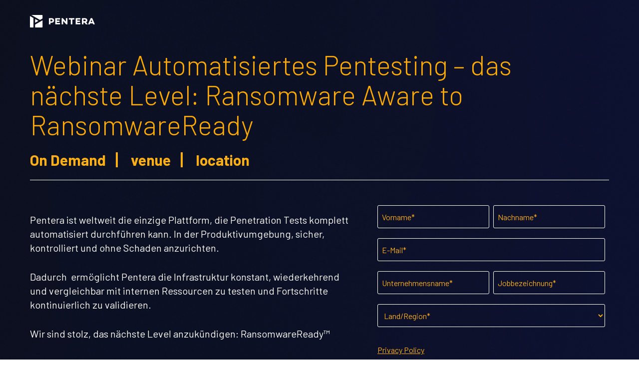

--- FILE ---
content_type: text/html; charset=UTF-8
request_url: https://go.pentera.io/webinar-automatisiertes-pentesting-das-n%C3%A4chste-level-ransomware-aware-to-ransomwareready-20221129
body_size: 4518
content:
<!doctype html><!--[if lt IE 7]> <html class="no-js lt-ie9 lt-ie8 lt-ie7" lang="en" > <![endif]--><!--[if IE 7]>    <html class="no-js lt-ie9 lt-ie8" lang="en" >        <![endif]--><!--[if IE 8]>    <html class="no-js lt-ie9" lang="en" >               <![endif]--><!--[if gt IE 8]><!--><html class="no-js" lang="en"><!--<![endif]--><head>
    <meta charset="utf-8">
    <meta http-equiv="X-UA-Compatible" content="IE=edge,chrome=1">
    <meta name="author" content="Pentera Security Inc.">
    <meta name="description" content="Webinar Automatisiertes Pentesting – das nächste Level: Ransomware Aware to RansomwareReady">
    <meta name="generator" content="HubSpot">
    <title>Webinar Automatisiertes Pentesting – das nächste Level: Ransomware Aware to RansomwareReady</title>
    <link rel="shortcut icon" href="https://go.pentera.io/hubfs/New%20Pentera%20Branding/Logos/Pentera%20Favicon-1.png">
    
<meta name="viewport" content="width=device-width, initial-scale=1">

    
    <meta property="og:description" content="Webinar Automatisiertes Pentesting – das nächste Level: Ransomware Aware to RansomwareReady">
    <meta property="og:title" content="Webinar Automatisiertes Pentesting – das nächste Level: Ransomware Aware to RansomwareReady">
    <meta name="twitter:description" content="Webinar Automatisiertes Pentesting – das nächste Level: Ransomware Aware to RansomwareReady">
    <meta name="twitter:title" content="Webinar Automatisiertes Pentesting – das nächste Level: Ransomware Aware to RansomwareReady">

    

    
    <style>
a.cta_button{-moz-box-sizing:content-box !important;-webkit-box-sizing:content-box !important;box-sizing:content-box !important;vertical-align:middle}.hs-breadcrumb-menu{list-style-type:none;margin:0px 0px 0px 0px;padding:0px 0px 0px 0px}.hs-breadcrumb-menu-item{float:left;padding:10px 0px 10px 10px}.hs-breadcrumb-menu-divider:before{content:'›';padding-left:10px}.hs-featured-image-link{border:0}.hs-featured-image{float:right;margin:0 0 20px 20px;max-width:50%}@media (max-width: 568px){.hs-featured-image{float:none;margin:0;width:100%;max-width:100%}}.hs-screen-reader-text{clip:rect(1px, 1px, 1px, 1px);height:1px;overflow:hidden;position:absolute !important;width:1px}
</style>

<link rel="stylesheet" href="https://go.pentera.io/hubfs/hub_generated/module_assets/1/68571568044/1750250754572/module_Form-Content_Section.min.css">
    

    
    <link rel="canonical" href="https://go.pentera.io/webinar-automatisiertes-pentesting-das-nächste-level-ransomware-aware-to-ransomwareready-20221129">

      <script>
        (function () {
        window._zi = {formId: 'EMlemR3qSomjatGeDxJY'};
          var zi = document.createElement('script');
          zi.type = 'text/javascript';
          zi.async = true;
          zi.src = 'https://ws-assets.zoominfo.com/formcomplete.js';
          var s = document.getElementsByTagName('script')[0];
          s.parentNode.insertBefore(zi, s);
        })();
      </script>
  <!-- Google Tag Manager -->
<script>(function(w,d,s,l,i){w[l]=w[l]||[];w[l].push({'gtm.start':
new Date().getTime(),event:'gtm.js'});var f=d.getElementsByTagName(s)[0],
j=d.createElement(s),dl=l!='dataLayer'?'&l='+l:'';j.async=true;j.src=
'https://www.googletagmanager.com/gtm.js?id='+i+dl;f.parentNode.insertBefore(j,f);
})(window,document,'script','dataLayer','GTM-TZB8Z84');</script>
<!-- End Google Tag Manager -->
<meta property="og:url" content="https://go.pentera.io/webinar-automatisiertes-pentesting-das-nächste-level-ransomware-aware-to-ransomwareready-20221129">
<meta name="twitter:card" content="summary">
<meta http-equiv="content-language" content="en">
<link rel="stylesheet" href="//7052064.fs1.hubspotusercontent-na1.net/hubfs/7052064/hub_generated/template_assets/DEFAULT_ASSET/1767723259071/template_layout.min.css">


<link rel="stylesheet" href="https://go.pentera.io/hubfs/hub_generated/template_assets/1/68461763709/1744297084951/template_Landing-style-2022.min.css">


    <link rel="stylesheet" href="https://cdnjs.cloudflare.com/ajax/libs/font-awesome/4.7.0/css/font-awesome.min.css">
<link href="https://cdnjs.cloudflare.com/ajax/libs/slick-carousel/1.9.0/slick.min.css" rel="stylesheet" type="text/css">

    <meta name="robots" content="noindex">

</head>
<body class="webinar-page bg-image   hs-content-id-85461391118 hs-landing-page hs-page " style="">
    <div class="header-container-wrapper">
    <div class="header-container container-fluid">

<div class="row-fluid-wrapper row-depth-1 row-number-1 ">
<div class="row-fluid ">
<div class="span12 widget-span widget-type-custom_widget " style="" data-widget-type="custom_widget" data-x="0" data-w="12">
<div id="hs_cos_wrapper_module_1647341937286119" class="hs_cos_wrapper hs_cos_wrapper_widget hs_cos_wrapper_type_module" style="" data-hs-cos-general-type="widget" data-hs-cos-type="module"><div class="header-section">
    <div class="container">
        <div class="logo-image-wrap">
            
            <div class="logo-image">
                <a href="" target="_blank">
                    
                    <img src="https://go.pentera.io/hubfs/Landing%20page%202022/Pentera_white_logo.png" alt="">
                    
                </a>
            </div>
            

            

             
        </div>
    </div>
</div></div>

</div><!--end widget-span -->
</div><!--end row-->
</div><!--end row-wrapper -->

    </div><!--end header -->
</div><!--end header wrapper -->

<div class="body-container-wrapper">
    <div class="body-container container-fluid">

<div class="row-fluid-wrapper row-depth-1 row-number-1 ">
<div class="row-fluid ">
<div class="span12 widget-span widget-type-widget_container " style="" data-widget-type="widget_container" data-x="0" data-w="12">
<span id="hs_cos_wrapper_module_164752306052827" class="hs_cos_wrapper hs_cos_wrapper_widget_container hs_cos_wrapper_type_widget_container" style="" data-hs-cos-general-type="widget_container" data-hs-cos-type="widget_container"><div id="hs_cos_wrapper_widget_1647343609254140" class="hs_cos_wrapper hs_cos_wrapper_widget hs_cos_wrapper_type_module" style="" data-hs-cos-general-type="widget" data-hs-cos-type="module"><div class="web-inner-section new-automate-banner">
    <div class="container">
        <div class="web-inner">
            <div class="left-part full-width">
                <div class="left-part-inner">
                    <h3>Webinar Automatisiertes Pentesting – das nächste Level: Ransomware Aware to RansomwareReady</h3>
                    <p></p>
                    <div class="date-time-wrap">
                        <div class="date-wrap ">On Demand </div>
                        
                        <div class="venue-wrap session-wrap">venue</div>
                        <div class="location-wrap session-wrap">location</div>
                    </div>
                </div>
            </div>
            
        </div>
    </div>
</div></div>
<div id="hs_cos_wrapper_widget_164734916642271" class="hs_cos_wrapper hs_cos_wrapper_widget hs_cos_wrapper_type_module" style="" data-hs-cos-general-type="widget" data-hs-cos-type="module"><div class="about-section ">
    <div class="container">
        <div class="content-form-wrap">
            <div class="content-wrap">
                <div class="content-inner">
                    <h4></h4>
                    <p dir="ltr"><span>Pentera ist weltweit die einzige Plattform, die Penetration Tests komplett automatisiert durchführen kann. In der Produktivumgebung, sicher, kontrolliert und ohne Schaden anzurichten.&nbsp;</span></p>
<p dir="ltr"><span>Dadurch&nbsp; ermöglicht Pentera die Infrastruktur konstant, wiederkehrend und vergleichbar mit internen Ressourcen zu testen und Fortschritte kontinuierlich zu validieren.&nbsp;</span></p>
<p dir="ltr"><span>Wir sind stolz, das nächste Level anzukündigen: RansomwareReady™</span></p>
<p dir="ltr">Die Spatzen pfeifen es bereits von den Dächern - die Anzahl der Ransomware Angriffe hat in Deutschland signifikant zugenommen.&nbsp;</p>
                </div>
                <div id="registration-form" class="form-wrap about-desktop-hide">  
                    <span id="hs_cos_wrapper_widget_164734916642271_" class="hs_cos_wrapper hs_cos_wrapper_widget hs_cos_wrapper_type_form" style="" data-hs-cos-general-type="widget" data-hs-cos-type="form"><h3 id="hs_cos_wrapper_form_640334799_title" class="hs_cos_wrapper form-title" data-hs-cos-general-type="widget_field" data-hs-cos-type="text"></h3>

<div id="hs_form_target_form_640334799"></div>









</span>
                </div>
                <div class="content-inner">
                    <h4>In this webinar: </h4>
                    <div>&nbsp;</div>
<ul>
<li dir="ltr">
<p dir="ltr" role="presentation"><span>Neun von zehn Unternehmen wurden laut einer aktuellen Studie in den Jahren 2020 und 2021 Opfer von Cyberkriminellen.&nbsp;</span></p>
</li>
<li dir="ltr">
<p dir="ltr" role="presentation"><span>„Die Wucht, mit der Ransomware-Angriffe unsere Wirtschaft erschüttern, ist besorgniserregend und trifft Unternehmen aller Branchen und Größen“, sagte Achim Berg (Präsident Bitkom).</span></p>
</li>
<li dir="ltr">
<p dir="ltr" role="presentation"><span>Die Angreifer habe es auf Kommunikationsdaten, Patente, Forschungsergebnisse abgesehen, auf Geld, manche Angriffe sind ausschließlich Sabotageakte.</span></p>
</li>
<li dir="ltr">
<p dir="ltr" role="presentation"><span>Neun Prozent der Unternehmen sehen ihre geschäftliche Existenz durch Cyberattacken bedroht</span></p>
</li>
<li dir="ltr">
<p dir="ltr" role="presentation"><span>24 Prozent der Firmen haben ihre Investitionen in IT-Sicherheit als Reaktion auf die verschärfte Bedrohungslage deutlich erhöht</span></p>
</li>
<li dir="ltr">
<p dir="ltr" role="presentation"><span>Zitate: Interview zur Bitkom Studie, 05.08.2021</span></p>
</li>
</ul>
                </div>
            </div>
            <div class="form-wrap about-mobile-hide">  
                 
                <div class="form_box">
                    <span id="hs_cos_wrapper_widget_164734916642271_" class="hs_cos_wrapper hs_cos_wrapper_widget hs_cos_wrapper_type_form" style="" data-hs-cos-general-type="widget" data-hs-cos-type="form"><h3 id="hs_cos_wrapper_form_116248509_title" class="hs_cos_wrapper form-title" data-hs-cos-general-type="widget_field" data-hs-cos-type="text"></h3>

<div id="hs_form_target_form_116248509"></div>









</span>
                    <div class="form_box_action">
                        <a href="#" title="SECURE MY TICKET">SECURE MY TICKET</a>
                    </div>
                </div>
                
                
                
            </div>
        </div>
    </div>
</div></div>
<div id="hs_cos_wrapper_widget_1647351868951141" class="hs_cos_wrapper hs_cos_wrapper_widget hs_cos_wrapper_type_module" style="" data-hs-cos-general-type="widget" data-hs-cos-type="module"><div class="web-person-wrap">
    <div class="container">
        
        <div class="web-person-slider">
            
            <div class="slider-item">
                <div class="person-detail">
                    <div class="person-name">
                        Thorsten Kolb
                    </div>
                    <div class="person-position">
                        DACH Cyber Security Engineer
                    </div>
                </div>
                <div class="image-wrap">
                    
                    <img src="https://go.pentera.io/hubfs/768_thorsten.png" alt="768_thorsten">
                    
                </div>                
            </div>
            
            <div class="slider-item">
                <div class="person-detail">
                    <div class="person-name">
                        Karl Peteler
                    </div>
                    <div class="person-position">
                        Regional Manager
                    </div>
                </div>
                <div class="image-wrap">
                    
                    <img src="https://go.pentera.io/hubfs/768_1-2.png" alt="768_1-2">
                    
                </div>                
            </div>
            
        </div>
    </div>
</div></div>
<div id="hs_cos_wrapper_widget_1647351262487117" class="hs_cos_wrapper hs_cos_wrapper_widget hs_cos_wrapper_type_module" style="" data-hs-cos-general-type="widget" data-hs-cos-type="module"><!-- custom widget definition not found (portalId: null, path: null, moduleId: null) --></div></span>
</div><!--end widget-span -->
</div><!--end row-->
</div><!--end row-wrapper -->

    </div><!--end body -->
</div><!--end body wrapper -->

<div class="footer-container-wrapper">
    <div class="footer-container container-fluid">

<div class="row-fluid-wrapper row-depth-1 row-number-1 ">
<div class="row-fluid ">
<div class="span12 widget-span widget-type-custom_widget " style="" data-widget-type="custom_widget" data-x="0" data-w="12">
<div id="hs_cos_wrapper_module_1647341941197121" class="hs_cos_wrapper hs_cos_wrapper_widget hs_cos_wrapper_type_module" style="" data-hs-cos-general-type="widget" data-hs-cos-type="module"><div class="container">
    <div class="footer-section">
         
        <div class="btn-wrap">
            <a href="#registration-form" class="btn">BACK TO REGISTRATION FORM</a>
        </div>
        
        <div class="f-left-part">
            <div class="logo-wrap">
                <a href="" target="_blank">
                    
                    <img src="https://go.pentera.io/hubfs/Landing%20page%202022/Pentera_white_logo.png" alt="Pentera_white_logo">
                    
                </a>
            </div>
            <div class="social-icon">
                <ul>
                    
                    <li>
                        <a href="https://www.facebook.com/Penterasec" target="_blank">
                            
                            <img src="https://go.pentera.io/hubfs/Landing%20page%202022/facebook-icon.png" alt="facebook-icon">
                            
                        </a>
                    </li>
                    
                    <li>
                        <a href="https://www.linkedin.com/company/penterasecurity/" target="_blank">
                            
                            <img src="https://go.pentera.io/hubfs/Landing%20page%202022/linkden-icon.png" alt="linkden-icon">
                            
                        </a>
                    </li>
                    
                    <li>
                        <a href="https://twitter.com/penterasec" target="_blank">
                            
                            <img src="https://go.pentera.io/hubfs/Landing%20page%202022/twitter-icon.png" alt="twitter-icon">
                            
                        </a>
                    </li>
                    
                </ul>
            </div>
        </div>
        <div class="f-right-part">
            <div class="all-right-wrap">
                All Rights Reserved Pentera 2026
            </div>
            <div class="policy-wrap">
                <p><a href="#" rel="noopener" target="_blank">Privacy Policy</a> | <a href="#" rel="noopener" target="_blank">Terms &amp; Conditions</a></p>
            </div>
        </div>
    </div>
</div></div>

</div><!--end widget-span -->
</div><!--end row-->
</div><!--end row-wrapper -->

    </div><!--end footer -->
</div><!--end footer wrapper -->

    <script src="/hs/hsstatic/jquery-libs/static-1.1/jquery/jquery-1.7.1.js"></script>
<script>hsjQuery = window['jQuery'];</script>
<!-- HubSpot performance collection script -->
<script defer src="/hs/hsstatic/content-cwv-embed/static-1.1293/embed.js"></script>
<script src="https://go.pentera.io/hubfs/hub_generated/template_assets/1/68575870286/1744297092370/template_Custome.min.js"></script>
<script>
var hsVars = hsVars || {}; hsVars['language'] = 'en';
</script>

<script src="/hs/hsstatic/cos-i18n/static-1.53/bundles/project.js"></script>
<script src="https://go.pentera.io/hubfs/hub_generated/module_assets/1/68571568044/1750250754572/module_Form-Content_Section.min.js"></script>

    <!--[if lte IE 8]>
    <script charset="utf-8" src="https://js.hsforms.net/forms/v2-legacy.js"></script>
    <![endif]-->

<script data-hs-allowed="true" src="/_hcms/forms/v2.js"></script>

    <script data-hs-allowed="true">
        var options = {
            portalId: '4700023',
            formId: '667d440d-68c4-4178-97d6-d8712bba5178',
            formInstanceId: '4567',
            
            pageId: '85461391118',
            
            region: 'na1',
            
            
            
            
            pageName: "Webinar Automatisiertes Pentesting \u2013 das n\u00E4chste Level: Ransomware Aware to RansomwareReady",
            
            
            
            
            
            
            css: '',
            target: '#hs_form_target_form_640334799',
            
            
            
            
            
            
            
            contentType: "landing-page",
            
            
            
            formsBaseUrl: '/_hcms/forms/',
            
            
            
            formData: {
                cssClass: 'hs-form stacked hs-custom-form'
            }
        };

        options.getExtraMetaDataBeforeSubmit = function() {
            var metadata = {};
            

            if (hbspt.targetedContentMetadata) {
                var count = hbspt.targetedContentMetadata.length;
                var targetedContentData = [];
                for (var i = 0; i < count; i++) {
                    var tc = hbspt.targetedContentMetadata[i];
                     if ( tc.length !== 3) {
                        continue;
                     }
                     targetedContentData.push({
                        definitionId: tc[0],
                        criterionId: tc[1],
                        smartTypeId: tc[2]
                     });
                }
                metadata["targetedContentMetadata"] = JSON.stringify(targetedContentData);
            }

            return metadata;
        };

        hbspt.forms.create(options);
    </script>


    <script data-hs-allowed="true">
        var options = {
            portalId: '4700023',
            formId: '667d440d-68c4-4178-97d6-d8712bba5178',
            formInstanceId: '1362',
            
            pageId: '85461391118',
            
            region: 'na1',
            
            
            
            
            pageName: "Webinar Automatisiertes Pentesting \u2013 das n\u00E4chste Level: Ransomware Aware to RansomwareReady",
            
            
            
            
            
            
            css: '',
            target: '#hs_form_target_form_116248509',
            
            
            
            
            
            
            
            contentType: "landing-page",
            
            
            
            formsBaseUrl: '/_hcms/forms/',
            
            
            
            formData: {
                cssClass: 'hs-form stacked hs-custom-form'
            }
        };

        options.getExtraMetaDataBeforeSubmit = function() {
            var metadata = {};
            

            if (hbspt.targetedContentMetadata) {
                var count = hbspt.targetedContentMetadata.length;
                var targetedContentData = [];
                for (var i = 0; i < count; i++) {
                    var tc = hbspt.targetedContentMetadata[i];
                     if ( tc.length !== 3) {
                        continue;
                     }
                     targetedContentData.push({
                        definitionId: tc[0],
                        criterionId: tc[1],
                        smartTypeId: tc[2]
                     });
                }
                metadata["targetedContentMetadata"] = JSON.stringify(targetedContentData);
            }

            return metadata;
        };

        hbspt.forms.create(options);
    </script>


<!-- Start of HubSpot Analytics Code -->
<script type="text/javascript">
var _hsq = _hsq || [];
_hsq.push(["setContentType", "landing-page"]);
_hsq.push(["setCanonicalUrl", "https:\/\/go.pentera.io\/webinar-automatisiertes-pentesting-das-n\u00E4chste-level-ransomware-aware-to-ransomwareready-20221129"]);
_hsq.push(["setPageId", "85461391118"]);
_hsq.push(["setContentMetadata", {
    "contentPageId": 85461391118,
    "legacyPageId": "85461391118",
    "contentFolderId": null,
    "contentGroupId": null,
    "abTestId": null,
    "languageVariantId": 85461391118,
    "languageCode": "en",
    
    
}]);
</script>

<script type="text/javascript" id="hs-script-loader" async defer src="/hs/scriptloader/4700023.js"></script>
<!-- End of HubSpot Analytics Code -->


<script type="text/javascript">
var hsVars = {
    render_id: "51e8c604-b83f-465d-a309-13e7fd7af090",
    ticks: 1767775197118,
    page_id: 85461391118,
    
    content_group_id: 0,
    portal_id: 4700023,
    app_hs_base_url: "https://app.hubspot.com",
    cp_hs_base_url: "https://cp.hubspot.com",
    language: "en",
    analytics_page_type: "landing-page",
    scp_content_type: "",
    
    analytics_page_id: "85461391118",
    category_id: 1,
    folder_id: 0,
    is_hubspot_user: false
}
</script>


<script defer src="/hs/hsstatic/HubspotToolsMenu/static-1.432/js/index.js"></script>

<script defer src="https://use.fontawesome.com/releases/v5.3.1/js/all.js" integrity="sha384-kW+oWsYx3YpxvjtZjFXqazFpA7UP/MbiY4jvs+RWZo2+N94PFZ36T6TFkc9O3qoB" crossorigin="anonymous"></script>


    <script src="https://cdnjs.cloudflare.com/ajax/libs/slick-carousel/1.9.0/slick.min.js"></script>
    <!-- Generated by the HubSpot Template Builder - template version 1.03 -->

</body></html>

--- FILE ---
content_type: text/css
request_url: https://go.pentera.io/hubfs/hub_generated/module_assets/1/68571568044/1750250754572/module_Form-Content_Section.min.css
body_size: -119
content:
.about-section .content-form-wrap .form-wrap .form_box{position:relative}.about-section .content-form-wrap .form-wrap .form_box .form_box_action{bottom:-40px;display:none;position:absolute;right:0}.about-section .content-form-wrap .form-wrap .form_box .form_box_action a{background-color:#99c;border:1px solid #99c;border-radius:25px;color:#000;cursor:pointer;font-family:Barlow,sans-serif;font-size:28px;font-weight:700;letter-spacing:2px;margin:8px 0 0;padding:10px 20px 8px;text-decoration:none;transition:all .4s ease-in-out}.about-section .content-form-wrap .form-wrap .form_box .form_box_action a:hover{background:none;border:1px solid #99c;color:#99c;transition:all .4s ease-in-out}.form-wrap .hs-form .hs-form-field .custom-error-msg{color:red;margin:16px 0}.checkbox_right .form-wrap .input ul.inputs-list.multi-container li.hs-form-checkbox label span{padding-left:0;padding-right:30px}.checkbox_right .form-wrap .input ul.inputs-list.multi-container li.hs-form-checkbox label span:after{right:0}.checkbox_right .form-wrap .input ul.inputs-list.multi-container li.hs-form-checkbox label input:checked~span:before{left:auto;right:7px}.checkbox_right .form-wrap .input ul.inputs-list.multi-container{padding-right:0}.about-section.text_leftside .content-form-wrap .form-wrap .form_box,.body-webinar-right .text_leftside .hs-form-field .hs-input{text-align:left}.text_leftside .form-wrap .hs-form .hs_submit.hs-submit{float:left}@media (max-width:480px){.about-section .content-form-wrap .form-wrap .form_box .form_box_action a{letter-spacing:0}}

--- FILE ---
content_type: text/css
request_url: https://go.pentera.io/hubfs/hub_generated/template_assets/1/68461763709/1744297084951/template_Landing-style-2022.min.css
body_size: 8545
content:
@import url("https://fonts.googleapis.com/css2?family=Barlow:wght@300;700&display=swap");@import url("https://fonts.googleapis.com/css2?family=Barlow:ital,wght@0,100;0,200;0,300;0,400;0,500;0,600;0,700;0,800;0,900;1,100;1,200;1,300;1,400;1,500;1,600;1,700;1,800;1,900&display=swap");@import url("https://fonts.googleapis.com/css2?family=Montserrat:wght@100&family=Roboto+Condensed:ital,wght@0,700;1,700&display=swap");body{font-family:Barlow,sans-serif;margin:0 auto}body.bg-image{background:url(https://4700023.fs1.hubspotusercontent-na1.net/hubfs/4700023/Landing%20page%202022/Pentera_BG_rgb.jpg);background-position:50%;background-repeat:no-repeat;background-size:cover}*,:after,:before{-webkit-box-sizing:border-box;-moz-box-sizing:border-box;box-sizing:border-box}h2,h3{color:#fa0}h2,h3,h4{font-family:Barlow,sans-serif;font-weight:300;margin:0 auto}a.btn{background:#fa0;border:1px solid #fa0;border-radius:25px;color:#000;display:inline-block;font-size:18px;font-weight:700;height:37px;line-height:39px;padding:0 23px;text-align:center;text-decoration:none;text-transform:uppercase;vertical-align:top}a.btn,a.btn:hover{transition:all .4s ease-in-out}a.btn:hover{background:none;border:1px solid #fa0;color:#fa0}.container{margin:0 auto;max-width:1440px;padding:0 60px;width:100%}.about-desktop-hide,.btn-wrap,.desktop-hide{display:none}.slick-slider .slick-arrow{background:none;border:none;color:#fff;cursor:pointer;font-size:0;height:50px;left:0;position:absolute;top:35%;width:50px;z-index:9}.slick-slider .slick-arrow:hover{transform:translateY(-5px);-ms-transform:translateY(-5px);-webkit-transform:translateY(-5px)}.slick-slider .slick-arrow.slick-prev:after{content:"\f104";font-family:FontAwesome;font-size:60px;line-height:30px}.slick-slider .slick-arrow.slick-next:after{content:"\f105";font-family:FontAwesome;font-size:60px;line-height:30px}.slick-slider .slick-arrow.slick-next{left:auto;right:0}.slick-slider .slick-dots{bottom:20px;left:0;position:absolute;right:0;text-align:center}.slick-slider .slick-dots li{display:inline-block;margin:0 5px}.slick-slider .slick-dots li button{background-color:#fff;border:none;border-radius:100%;cursor:pointer;height:6px;opacity:.5;padding:0;text-indent:-9999px;width:6px}.slick-slider .slick-dots li.slick-active button{opacity:1}.header-section{padding:20px 0 10px}.header-section .logo-image-wrap{align-items:center;display:flex}.header-section .logo-image-wrap .logo-image{float:left;padding-left:55px;position:relative}.header-section .logo-image-wrap .logo-image a{display:inline-block;float:left;vertical-align:top;width:100%}.header-section .logo-image-wrap .logo-image a img{float:left;height:42px;object-fit:contain;width:200px}.header-section .logo-image-wrap .logo-image:first-child{padding:0}.header-section .logo-image-wrap .logo-image:first-child:before{display:none}.header-section .logo-image-wrap .logo-image:before{background-color:#fff;content:"";height:52px;left:27px;position:absolute;right:auto;top:0;width:2px}.webinar-page.bg-image .header-section .logo-image-wrap .logo-image:nth-child(3):before{top:0}.header-section .logo-image-wrap .logo-image:nth-child(3):before{top:49px}.header-section .logo-image-wrap a.logo-text{color:#fff;font-size:31px;font-weight:500;letter-spacing:1.5px;line-height:40px;text-decoration:none;text-transform:uppercase}.header-section .logo-image-wrap .logo-image.text{color:#fff;font-size:31px;font-weight:500;letter-spacing:1.5px;line-height:38px}body.hs-content-id-166927246870 .header-container-wrapper{display:none}.banner-section{display:inline-block;vertical-align:top;width:100%}.banner-section .banner-content-wrap{border-bottom:1px solid #fff;padding:40px 0}.banner-section .banner-content-wrap .banner-content h3{font-size:72px;line-height:87px}.banner-section .banner-content-wrap .banner-content p{color:#fff;font-size:39px;line-height:47px;margin:0 auto}.banner-section .banner-content-wrap .banner-content .date-adress-wrap{align-items:center;display:flex}.banner-section .banner-content-wrap .banner-content .date-adress-wrap .date{color:#fff;font-size:24px;font-weight:700;line-height:29px;padding-right:20px;position:relative}.banner-section .banner-content-wrap .banner-content .date-adress-wrap .address{color:#fff;font-size:24px;font-weight:700;line-height:29px}.banner-section .banner-content-wrap .banner-content .date-adress-wrap .date:after{content:"|";left:auto;position:absolute;right:7px;top:0}.banner-section .banner-content-wrap a.btn{margin:20px auto}.speaking-section{display:inline-block;padding-top:40px;vertical-align:top;width:100%}.speaking-section .section-heading{padding-bottom:20px}.speaking-section .section-heading h2{color:#fff;display:inline-block;font-size:96px;line-height:97px;max-width:960px;vertical-align:top;width:100%}.event-detail-wrap{align-items:flex-end;border-bottom:1px solid #fff;display:flex;flex-wrap:nowrap;padding:20px 0;width:100%}.event-image-wrap{width:523px}.event-detail-wrap .event-detail{width:calc(100% - 523px)}.event-detail-wrap .event-detail h3{font-size:52px;line-height:63px;margin-bottom:10px}.event-detail-wrap .event-detail .event-inner{color:#fff;display:flex;font-size:22px;font-weight:700;line-height:26px}.event-detail-wrap .event-detail .event-inner .address,.event-detail-wrap .event-detail .event-inner .date{padding-right:20px;position:relative}.event-detail-wrap .event-detail .event-inner .address:after,.event-detail-wrap .event-detail .event-inner .date:after{color:#fa0;content:"|";left:auto;position:absolute;right:7px;top:0}.event-detail-wrap .event-detail a.btn{margin-top:20px}.event-detail-wrap .event-detail p{color:#fff;font-size:20px;line-height:30px}.event-image-wrap .image-wrap{display:inline-block;float:right;margin-bottom:-22px;margin-right:-30px;max-width:250px;position:relative;text-align:right}.event-image-wrap .image-wrap:first-child{margin-right:0;z-index:1}.event-image-wrap .image-wrap .post-wrap{bottom:15px;max-width:180px;position:absolute;right:50px;top:auto}.event-image-wrap .image-wrap img{margin-left:-20px;max-height:287px;max-width:300px;min-height:287px;object-fit:cover;text-align:right;width:100%}.event-image-wrap .image-wrap .post-wrap .auther-name{color:#fff;font-size:16px;font-weight:700}.event-image-wrap .image-wrap .post-wrap .auther-post{color:#fff;font-size:16px;font-weight:300}.our-customer{border-bottom:1px solid #fff;border-top:1px solid #fff;display:inline-block;padding:40px 0;vertical-align:top;width:100%}.our-customer .section-heading h3{color:#fff;font-family:Barlow,sans-serif;font-size:30px;font-weight:900;letter-spacing:3px;line-height:36px}.our-customer .logo-wrap{align-items:center;display:flex;justify-content:space-around;padding-top:70px}.our-customer .logo-wrap .logo{margin:0 auto;padding:0 40px;text-align:center}.our-customer .logo-wrap .logo img{margin:0 auto}.our-customer .logo-wrap .slick-track{align-items:center;display:flex}.footer-section .f-left-part .logo-wrap{display:inline-block;padding-right:21px;position:relative;width:auto}.footer-section .f-left-part .social-icon{display:inline-block}.footer-section .f-left-part .social-icon ul{align-items:center;display:flex;list-style-type:none;margin:0 auto;padding:0}.footer-section .f-left-part .social-icon ul li{padding:0 30px}.footer-section .f-left-part .logo-wrap:after{background-color:#fff;content:"";height:42px;left:auto;position:absolute;right:0;top:1px;width:2px}.footer-section{display:inline-block;padding:60px 0 50px;vertical-align:top;width:100%}.footer-section .f-left-part,.footer-section .f-right-part{align-items:center;display:flex;float:left;width:50%}.footer-section .f-right-part{color:#fff;flex-flow:nowrap;justify-content:flex-end;text-align:right}.footer-section .f-right-part .all-right-wrap{font-family:Barlow,sans-serif;font-size:18px;font-weight:500;line-height:21px;padding-right:52px;position:relative}.footer-section .f-right-part .all-right-wrap:after{color:#fff;content:"|";font-size:34px;left:auto;position:absolute;right:20px;top:-2px}.footer-section .f-right-part .policy-wrap{font-family:Barlow,sans-serif;font-size:18px;font-weight:500;line-height:21px}.footer-section .f-right-part .policy-wrap a{color:#fff;font-size:18px;line-height:21px;text-decoration:none;transition:all .4s ease-in-out}.footer-section .f-right-part .policy-wrap a:hover{color:#fa0;transition:all .4s ease-in-out}.web-inner-section{display:inline-block;vertical-align:top;width:100%}.web-inner-section .web-inner{align-items:flex-end;border-bottom:1px solid #fff;display:flex;justify-content:space-between}.web-inner-section .web-inner .left-part .left-part-inner{max-width:640px}.web-inner-section .web-inner .left-part .left-part-inner h3{font-family:Barlow,sans-serif;font-size:82px;font-weight:300;line-height:90px;margin-bottom:20px}.web-inner-section .web-inner .left-part .left-part-inner p{color:#fff;font-family:Barlow,sans-serif;font-size:34px;font-weight:400;line-height:40px;margin:0 auto}.web-inner-section .web-inner .left-part .left-part-inner .date-time-wrap{align-items:center;color:#fcaf17;display:flex;font-family:Barlow,sans-serif;font-size:30px;font-weight:700;line-height:40px;margin:20px auto}.web-inner-section .web-inner .left-part .left-part-inner .date-time-wrap .session-wrap{font-family:Barlow,sans-serif;padding-left:50px;position:relative}.web-inner-section .web-inner .left-part .left-part-inner .date-time-wrap .session-wrap:after{background-color:#fcaf17;content:"";height:30px;left:20px;position:absolute;top:5px;width:4px}.web-inner-section .web-inner .right-part{margin-top:-78px}.web-inner-section .web-inner .right-part .right-part-inner,.web-inner-section .web-inner .right-part .right-part-inner .image-wrap{position:relative}.web-inner-section .web-inner .right-part .right-part-inner .image-wrap img{display:flex;max-width:600px}.web-inner-section .web-inner .right-part .right-part-inner .person-detail{bottom:20px;position:absolute;right:50px;text-align:right;top:auto}.web-inner-section .web-inner .right-part .right-part-inner .person-detail .person-name{color:#fff;font-family:Barlow,sans-serif;font-size:18px;font-weight:700}.web-inner-section .web-inner .right-part .right-part-inner .person-detail .person-position{color:#fff;font-family:Barlow,sans-serif;font-size:18px;font-weight:300}.web-inner-section .web-inner .left-part.full-width{width:100%}.web-inner-section .web-inner .left-part.full-width .left-part-inner{margin-top:25px;max-width:100%;width:100%}.about-section{display:inline-block;vertical-align:top;width:100%}.about-section .content-form-wrap{align-items:flex-start;border-bottom:1px solid #fff;display:flex;flex-flow:row wrap;padding:50px 0}.about-section .content-form-wrap .form-wrap{position:relative;width:40%}.about-section .content-form-wrap .content-wrap{padding-right:130px;width:60%}.about-section .content-form-wrap .content-wrap .content-inner h4{color:#fff;font-size:22px;font-weight:700;line-height:31px}.about-section .content-form-wrap .content-wrap .content-inner p{color:#fff;font-family:Barlow,sans-serif;font-size:20px;line-height:28px;margin:15px auto 30px}.about-section .content-form-wrap .content-wrap .content-inner ul{padding:0}.about-section .content-form-wrap .content-wrap .content-inner ul li{color:#fff;font-family:Barlow,sans-serif;font-size:20px;line-height:30px;list-style-type:none;margin-bottom:20px;padding-left:20px;position:relative}.about-section .content-form-wrap .content-wrap .content-inner ul li:before{background:#fcaf17;border-radius:100%;content:"";height:7px;left:0;position:absolute;top:12px;width:7px}.about-section .content-inner{font-family:Barlow,sans-serif;font-size:20px;font-weight:400;line-height:26px}.web-person-wrap{display:inline-block;vertical-align:top;width:100%}.web-person-wrap .web-person-slider{border-bottom:1px solid #fff;margin:0 auto;padding-top:50px}.web-person-wrap .web-person-slider .slider-item{align-items:flex-end;display:flex!important;padding:0 20px}.web-person-wrap .web-person-slider .slider-item .image-wrap{width:60%}.web-person-wrap .web-person-slider .slider-item .image-wrap img{max-width:100%;width:100%}.web-person-wrap .web-person-slider .slider-item .person-detail{color:#fff;padding-bottom:30px;width:40%}.web-person-wrap .web-person-slider .slider-item .person-detail .person-name{color:#fff;font-size:18px;font-weight:700}.web-person-wrap .web-person-slider .slider-item .person-detail .person-position{color:#fff;font-size:18px;font-weight:300}.form-wrap .hs-input::placeholder{color:#fcaf17;opacity:1;text-transform:capitalize}.form-wrap .hs-input:-ms-input-placeholder{color:#fcaf17;text-transform:capitalize}.form-wrap .hs-input::-ms-input-placeholder{color:#fcaf17;text-transform:capitalize}.form-wrap .hs-form .form-columns-1,.form-wrap .hs-form .form-columns-2{max-width:100%;width:100%}.form-wrap .hs-form .hs-form-field{margin-bottom:20px}.form-wrap .hs-form .hs-form-field input,.form-wrap .hs-form .hs-form-field textarea{color:#fff}.form-wrap .hs-form .form-columns-1 .hs-form-field .hs-input,.form-wrap .hs-form .form-columns-2 .hs-form-field .hs-input{background:none;border:1px solid #fff;border-radius:3px;font-family:Barlow,sans-serif;font-size:16px;height:46px;line-height:44px;padding:0 8px;width:100%}.form-wrap .hs-form .form-columns-0{float:left;max-width:100%;width:auto}.form-wrap .hs-form .form-columns-0 .hs-richtext p{color:#fff;margin:0 auto}.form-wrap .hs-form .form-columns-0 .hs-richtext p a{color:#fff;font-size:14px;text-decoration:none;transition:all .4s ease-in-out}.form-wrap .hs-form .form-columns-0 .hs-richtext p a:hover{color:#fcaf17;transition:all .4s ease-in-out}.form-wrap .hs-form .hs_submit.hs-submit{display:inline-block;float:right;text-align:right}.form-wrap .hs-form .hs_submit.hs-submit .hs-button{background-color:#fcaf17;border:1px solid #fa0;border-radius:25px;cursor:pointer;font-family:Barlow,sans-serif;font-size:18px;font-weight:700;letter-spacing:2px;margin:8px 0 0;padding:10px 20px 8px;transition:all .4s ease-in-out}.form-wrap .hs-form .hs_submit.hs-submit .hs-button:hover{background:none;border:1px solid #fcaf17;color:#fcaf17;transition:all .4s ease-in-out}.form-wrap .hs-form .hs-error-msgs li{list-style-type:none}.form-wrap .hs-form .hs-error-msgs li label.hs-error-msg{color:red}.form-wrap .hs-form .hs-error-msgs{padding:0}.form-wrap .hs-form .form-columns-1 select{color:#fcaf17}.hs_error_rollup{bottom:45px;display:inline-block;left:0;position:absolute;width:auto}.hs_error_rollup ul.hs-error-msgs{margin:0 auto}.hs_error_rollup label.hs-main-font-element{color:red}.form-wrap .hs-form .hs-input::-webkit-input-placeholder{text-transform:inherit}.form-wrap .hs-form .hs-input::-moz-placeholder{text-transform:inherit}.form-wrap .hs-form .hs-input:-ms-input-placeholder{text-transform:inherit}.form-wrap .hs-form .hs-input:-moz-placeholder{text-transform:inherit}.form-wrap .hs-form .hs-fieldtype-booleancheckbox .input{margin:0}.form-wrap .hs-form .hs-fieldtype-booleancheckbox .input ul{list-style:none;margin:0;padding:0}.form-wrap .hs-form .hs-fieldtype-booleancheckbox .input ul li.hs-form-booleancheckbox label{display:inline-block;position:relative}.form-wrap .hs-form .hs-fieldtype-booleancheckbox .input ul li.hs-form-booleancheckbox label input{height:16px;left:0;margin:0;position:absolute;top:12px;width:16px}.form-wrap .hs-form .hs-fieldtype-booleancheckbox .input ul li.hs-form-booleancheckbox label span{color:#fcaf17;display:inline-block;padding:10px 0 0 10px}.form-wrap .hs-form .hs-fieldtype-booleancheckbox .input ul li.hs-form-booleancheckbox label .hs-form-required{padding:0}.form-wrap .hs-form .hs-richtext,.form-wrap .hs-form .hs-richtext a:not(:hover){color:#fcaf17}.form-wrap .hs-form .hs-fieldtype-booleancheckbox .hs-field-desc{color:#fff}.body-webinar-right .logo-image-wrap{justify-content:end}.body-webinar-right .web-inner-section{text-align:right}.body-webinar-right .web-inner-section .date-time-wrap{justify-content:end}.body-webinar-right .about-section .content-form-wrap{text-align:right}.body-webinar-right .about-section .content-form-wrap .content-wrap .content-inner ul li{padding-left:0;padding-right:28px}.body-webinar-right .about-section .content-form-wrap .content-wrap .content-inner ul li:before{left:auto;right:0}.body-webinar-right .hs-form-field .hs-input,.body-webinar-right .our-customer .section-heading h3,.body-webinar-right .web-person-wrap .web-person-slider .slider-item .person-detail{text-align:right}.new-banner{display:inline-block;padding:100px 0;width:100%}.new-banner .title-content h3{font-family:Barlow,sans-serif;font-size:82px;line-height:38px}.new-banner .title-content .content{color:#fff;font-family:Barlow,sans-serif;font-size:34px;font-weight:400;line-height:38px}.main-form-sec .title{text-align:center}.main-form-sec .title h3{font-family:Barlow,sans-serif;font-size:30px;font-weight:900;letter-spacing:3px;position:relative}.main-form-sec .title h3 span{color:#fff}.main-form-sec .title h3:before{background-color:#fff;bottom:-20px;content:"";height:1px;left:0;position:absolute;right:0;width:100%}.main-form-sec .form{border-bottom:3px solid #fff;padding-bottom:100px;padding-top:50px;position:relative}.main-form-sec .form input.hs-input{background-color:transparent;border:1px solid #fff;border-radius:3px;color:#fff;font-family:Barlow,sans-serif;font-size:16px;font-weight:500;height:50px;margin-bottom:23px;padding:15px 15px 15px 12px;width:100%!important}.main-form-sec .form input.hs-input::placeholder{color:#fbaa19;font-size:16px}.main-form-sec .form fieldset{margin:auto;max-width:700px}.main-form-sec .form input.hs-button{background-color:#fbaa19;border:1px solid #fbaa19;border-radius:50px;color:#000;cursor:pointer;font-family:Barlow,sans-serif;font-size:22px;font-weight:700;letter-spacing:1px;margin:auto;max-width:690px;padding:12px;text-transform:uppercase;width:100%}.main-form-sec .form input.hs-button:hover{background:none;border:1px solid #fcaf17;color:#fcaf17;transition:all .4s ease-in-out}.main-form-sec .form .actions{margin-top:25px;text-align:center}.main-form-sec .form select{background-color:transparent;border:1px solid #fff;border-radius:3px;color:#fbaa19;height:50px;margin-bottom:23px;padding:15px 15px 15px 12px;width:100%!important}.main-form-sec .form select option{background:#0c1125;color:#fff;font-size:16px}.main-form-sec .form fieldset.form-columns-1 .input,.main-form-sec .form fieldset.form-columns-2 .input{margin-right:14px}.main-form-sec ul.no-list.hs-error-msgs.inputs-list{color:#fff;list-style-type:none;margin-top:0;padding-left:0}.main-form-sec .hs_error_rollup{margin-bottom:20px;right:0;text-align:center}.main-form-sec .form .inputs-list{padding:0}.main-form-sec .form .hs-form-booleancheckbox{list-style:none;padding:0 0 0 50px;position:relative}.main-form-sec .form .hs-form-booleancheckbox .hs-input{height:23px!important;left:0;position:absolute;width:23px!important}.main-form-sec .form .legal-consent-container .hs-form-booleancheckbox-display p{color:#fff}.main-form-sec .form .legal-consent-container .hs-form-booleancheckbox-display>span{margin-left:0}.main-form-sec .form .legal-consent-container .hs-richtext p a{color:#fbaa19;transition:all .4s ease-in-out}.main-form-sec .form .legal-consent-container .hs-richtext p a:hover{color:#0300ee}.main-form-sec .form fieldset .hs-richtext.hs-main-font-element a{color:#fff;display:inline-block;font-family:Barlow,sans-serif;font-size:18px;font-weight:500;margin-bottom:15px;text-decoration:none;text-transform:capitalize;transition:all .4s ease-in-out}.main-form-sec .form fieldset .hs-richtext.hs-main-font-element a:hover{color:#fa0}.landing-tab-sec{margin-bottom:60px}.landing-tab-sec .tab-box{display:flex}.landing-tab-sec .tab-box #tabs-container{width:40%}.landing-tab-sec .tab-box .tabbing-main{width:60%}.landing-tab-sec .tab-box .tabing-title{color:#fff;font-size:29px}.landing-tab-sec .tab-box .tabing-title span{color:#fbaa19;font-size:73px;font-weight:300;letter-spacing:1px;margin-right:15px}.landing-tab-sec .tab-box .tabing-title .tabs-title{align-items:center;cursor:pointer;display:flex;font-weight:900;letter-spacing:3px;margin-bottom:15px;padding:20px 50px}.landing-tab-sec .tab-box .tab-content{background-color:#000;border:1px solid #fbaa19;color:#fff;font-size:22px;height:100%;line-height:1.3;min-height:751px;padding:50px}.landing-tab-sec .tab-box .tabs-title{border-bottom:1px solid #fff;border-bottom-left-radius:5px;border-left:1px solid #fff;border-top:1px solid #fff;border-top-left-radius:5px;font-family:Barlow,sans-serif;font-weight:700;position:relative}.landing-tab-sec .tab-box .tabs-title:before{background:#000;bottom:0;content:"";height:100%;position:absolute;right:-2px;width:1px}.landing-tab-sec .tab-box .tabs-title.current{background-color:#000;border:1px solid #fbaa19;border-right:.1px solid transparent}.landing-tab-sec .tab-box .tabbing-main .tabs-title{display:none}.landing-tab-sec .tab-box .tabs{height:100%}.landing-tab-sec .tab-box .tab-content .video-sec{position:relative}.landing-tab-sec .tab-box .tab-content .video-sec:first-child{margin-bottom:30px}.landing-tab-sec .tab-box .tab-content .video-sec a{align-items:center;display:flex;height:100%;justify-content:center;left:0;position:absolute;right:0;text-align:center;top:50%;transform:translateY(-50%);width:100%;z-index:99}.landing-tab-sec .tab-box .tab-content .video-sec a img{width:100px}.landing-tab-sec .tab-box .tab-content .video-sec video{height:310px;width:100%}.landing-tab-sec .tab-box .tab-content .video-sec.play #video-play-main{display:none}.landing-tab-sec .tab-box #tab-1 .video-sec,.landing-tab-sec .tab-box #tab-2 .video-sec{margin-top:55px}.landing-tab-sec .tab-box .tab-content p:first-child{margin-top:0}.landing-tab-sec .left-star-sec{margin-top:-230px;width:36%}.landing-tab-sec .section_col .box_inner{position:relative;z-index:1}.landing-tab-sec .section_col .box_inner:before{background:url(https://4700023.fs1.hubspotusercontent-na1.net/hubfs/4700023/webinars/2022-02-22%20UK%20Pentera%20Webinar/quote_left.png)no-repeat 50%/cover;content:"";height:39px;left:0;position:absolute;top:-25px;width:50px}.landing-tab-sec .section_col .box_inner:after{background:url(https://4700023.fs1.hubspotusercontent-na1.net/hubfs/4700023/webinars/2022-02-22%20UK%20Pentera%20Webinar/quote_right.png)no-repeat 50%/cover;bottom:-20px;content:"";height:39px;position:absolute;right:70px;width:50px}.landing-tab-sec .section_col .box_inner .box_top{align-items:center;display:flex;justify-content:left;padding-left:60px}.landing-tab-sec .section_col .box_inner .box_top .rating{color:#fff;font-family:Barlow,sans-serif;font-size:19px;font-weight:400}.landing-tab-sec .section_col .box_inner .box_top span{display:inline-block;max-width:88px;padding:0 10px}.landing-tab-sec .section_col .box_inner .box_top span img{width:100%}.landing-tab-sec .section_col .box_inner .box_top .date{color:#fff;font-family:Barlow,sans-serif;font-size:19px;font-weight:400}.landing-tab-sec .section_col .box_inner .box_title h3{color:#fff;font-family:Barlow,sans-serif;font-size:37px;font-weight:400;padding:10px 0 15px}.landing-tab-sec .section_col .box_inner .company_name{color:#fff;font-family:Barlow,sans-serif;font-size:19px;font-weight:400;padding-right:70px}.landing-tab-sec .left-star-sec .logo-img{margin-top:15px}.landing-tab-sec .left-star-sec .logo-img img{width:240px}.rethinking-bg-image{background:url(https://4700023.fs1.hubspotusercontent-na1.net/hubfs/4700023/webinars/UK%20Webinars/2022-03-31%20UK%20Pentera%20Webinar/bg-image.jpg)!important;background-position:50%!important;background-repeat:no-repeat!important;background-size:cover!important}.nospace_sec{padding-bottom:50px}.borderspace_sec .container>div{border-bottom:1px solid #fff;padding-bottom:40px;padding-top:70px;width:100%}.contivali_area.web-inner-section .web-inner{border:none}.pantera_testimonial.pantesti_area{padding-bottom:80px}.zigzag_section22 .zigzag_wrap .zigzag_inner .zigzag_left22 ul.orange{color:#fff;list-style-type:none;margin:20px 0 0;padding:0}.zigzag_section22 .zigzag_wrap .zigzag_inner .zigzag_left22 ul.orange li{padding-left:25px;position:relative;z-index:1}.zigzag_section22 .zigzag_wrap .zigzag_inner .zigzag_left22 ul.orange li:before{background-color:orange;border-radius:100%;content:"";height:8px;left:0;position:absolute;top:8px;width:8px}.zigzag_section22 .zigzag_wrap .zigzag_inner .zigzag_left22 ul.orange li+li{margin-top:20px}.zigzag_section22 .zigzag_wrap .zigzag_inner .zigzag_left22 ul.yellow{color:#fff;list-style-type:none;margin:20px 0 0;padding:0}.zigzag_section22 .zigzag_wrap .zigzag_inner .zigzag_left22 ul.yellow li{padding-left:25px;position:relative;z-index:1}.zigzag_section22 .zigzag_wrap .zigzag_inner .zigzag_left22 ul.yellow li:before{background-color:#ff0;border-radius:100%;content:"";height:8px;left:0;position:absolute;top:8px;width:8px}.zigzag_section22 .zigzag_wrap .zigzag_inner .zigzag_left22 ul.yellow li+li{margin-top:20px}.banner-two-column-wrap{align-items:center;border-bottom:1px solid #fff;display:flex;justify-content:flex-end;padding:70px 0 60px}.banner-two-column-wrap .banner-left-wrap{width:75%}.banner-right-wrap{display:flex;justify-content:flex-end;width:40%}.banner-right-wrap img{max-width:500px;width:100%}.banner-two-column-wrap .banner-left-wrap .banner-sub-heading{color:#fff;font-family:Barlow,sans-serif;font-size:36px;font-style:normal;font-weight:400;letter-spacing:normal;line-height:40px;text-align:left}.banner-two-column-wrap .banner-left-wrap .banner-heading{color:#fa0;font-family:Barlow,sans-serif;font-size:84px;font-style:normal;font-weight:300;letter-spacing:normal;line-height:84px;padding:20px 0 0;text-align:left}.request-section .content-form-wrap{display:flex;padding:44px 0 58px}.request-section .content-inner{width:60%}.request-section .form-wrap{position:relative;width:40%}.request-section .section-heading h3{color:#fff;font-family:Barlow,sans-serif;font-size:30px;font-weight:900;letter-spacing:3px;line-height:36px}.request-section .three-column-box{display:flex;padding:70px 0 0}.request-section .three-column-box .box-wrap{padding:0 80px 0 0;width:33.33%}.request-section .three-column-box .box-wrap .image-wrap{padding:0 0 15px}.request-section .three-column-box .box-wrap .image-wrap img{height:100px;object-fit:contain}.request-section .three-column-box .box-wrap .content-wrap{color:#fff;font-family:Barlow,sans-serif;font-size:24px;font-style:normal;font-weight:500;letter-spacing:normal;line-height:31px;text-align:left}.quate-slider-wrap button.slick-arrow,.quate-slider-wrap ul.slick-dots{display:none!important}.quate-slider-wrap .quate-slider{border-top:1px solid #fff;padding:40px 0 60px}.quate-slider-wrap .quate-slider .content{color:#fff;font-family:Barlow,sans-serif;font-size:36px;font-style:normal;font-weight:400;letter-spacing:normal;line-height:36px;padding:70px 0 30px;position:relative;text-align:left}.quate-slider-wrap .quate-slider .content:before{background-image:url(https://4700023.fs1.hubspotusercontent-na1.net/hubfs/4700023/quate-left.png);content:"";height:42px;left:0;position:absolute;top:0;width:53px}.quate-slider-wrap .quate-slider .content:after{background-image:url(https://4700023.fs1.hubspotusercontent-na1.net/hubfs/4700023/quate-right.png);bottom:-42px;content:"";height:42px;left:auto;position:absolute;right:-30px;width:53px}.quate-item{max-width:1160px}.quate-slider-wrap .quate-slider .details{color:#fff;font-family:Barlow,sans-serif;font-size:26px;font-style:normal;font-weight:400;letter-spacing:normal;line-height:38px;padding:0 0 20px;text-align:left}.quate-item .logo-image-wrap img{max-width:162px}.form-wrap label{color:#fcaf17}.form-wrap .input ul.inputs-list.multi-container{list-style-type:none;padding-left:0}.form-wrap .input ul.inputs-list.multi-container li.hs-form-checkbox{display:inline-block;padding-bottom:10px;width:100%}.form-wrap .input ul.inputs-list.multi-container li.hs-form-checkbox label{align-items:center;color:#fff;display:flex;justify-content:flex-start;line-height:20px}.form-wrap .input ul.inputs-list.multi-container li.hs-form-checkbox label input{display:none;height:18px;margin:0 10px 0 0;width:18px}.form-wrap .input ul.inputs-list.multi-container li.hs-form-checkbox label span{padding-left:30px;position:relative}.form-wrap .input ul.inputs-list.multi-container li.hs-form-checkbox label span:after{background:#fff;content:"";height:20px;left:0;position:absolute;top:0;width:20px}.form-wrap .input ul.inputs-list.multi-container li.hs-form-checkbox label span:before{border:solid #000;border-width:0 2px 2px 0;content:"";display:none;height:10px;left:7px;position:absolute;top:4px;-webkit-transform:rotate(45deg);-ms-transform:rotate(45deg);transform:rotate(45deg);width:6px;z-index:1}.form-wrap .input ul.inputs-list.multi-container li.hs-form-checkbox label input:checked~span:after{background-color:#fcaf17}.form-wrap .input ul.inputs-list.multi-container li.hs-form-checkbox label input:checked~span:before{display:block}.webpen_inner{display:inline-block;margin:0 auto;padding:50px 0 40px;vertical-align:top;width:100%}.webpen_inner,.webpen_inner .top_part{text-align:center}.webpen_inner .top_part h3{font-family:Barlow,sans-serif;font-size:82px;font-weight:300;line-height:90px;margin-bottom:20px}.webpen_inner .subscribe_section{margin:0 auto;max-width:100%;padding:80px 0 50px;text-align:center}.webpen_inner .subscribe_section .subscribe_form{margin:0 auto}.webpen_inner .top_part .sub_title{color:#fff;font-family:Barlow,sans-serif;font-size:34px;font-weight:400;line-height:40px;margin:0 auto}.webpen_inner .top_part .title_part{padding-bottom:50px}.webpen_inner .bottom_part{border-bottom:1px solid #fff;display:inline-block;padding-bottom:90px;padding-top:40px;text-align:left;vertical-align:top;width:100%}.webpen_inner .bottom_part .part_wrap{display:flex;flex-wrap:wrap;margin:0 -40px}.webpen_inner .bottom_part .part_wrap .inner{padding:0 40px;width:33.33%}.webpen_inner .bottom_part .part_wrap .inner h3{color:#fff;font-size:22px;font-weight:700;line-height:1.4}.webpen_inner .bottom_part .part_wrap .inner .box_content{color:#fff;font-size:20px;font-weight:400;line-height:1.3;margin:20px 0 0}.webpen_inner .bottom_part .part_wrap .inner .box_content p{margin:0}.webpen_inner .video-sec video{width:40%}@media(max-width:1400px){.event-detail-wrap .event-detail .event-inner{font-size:16px;line-height:26px}.web-inner-section .web-inner .left-part .left-part-inner h3{font-size:54px;line-height:60px}.footer-section .f-right-part .policy-wrap{font-size:16px}.about-section .content-form-wrap .content-wrap{padding-right:50px}.banner-two-column-wrap .banner-left-wrap .banner-sub-heading{font-size:30px;line-height:34px}.banner-two-column-wrap .banner-left-wrap .banner-heading{font-size:64px;line-height:64px}.request-section .three-column-box .box-wrap{padding:0 30px 0 0}}@media(max-width:1199px){.mobile-hide{display:none}.desktop-hide{display:inline-block}.banner-section .banner-content-wrap .banner-content h3{font-size:74px;line-height:79px}.speaking-section h3{font-size:55px;line-height:66px;margin-top:20px}.speaking-section .section-heading h2{font-size:89px;line-height:87px}.container{padding:0 52px}.event-detail-wrap .event-detail .event-inner{display:inline-block;padding-bottom:90px;width:100%}.event-detail-wrap{align-items:flex-start}.event-detail-wrap .event-detail{width:calc(100% - 440px)}.event-detail-wrap .event-detail .event-inner .address,.event-detail-wrap .event-detail .event-inner .date{padding:0}.event-detail-wrap .event-detail .event-inner .address:after,.event-detail-wrap .event-detail .event-inner .date:after{display:none}.event-image-wrap{width:440px}.event-image-wrap .image-wrap{max-width:220px}.event-image-wrap .image-wrap .post-wrap{right:40px}.footer-section .f-left-part{align-items:center;display:flex;padding-bottom:15px;padding-left:20px}.footer-section .f-left-part,.footer-section .f-right-part{justify-content:center;text-align:center;width:100%}.footer-section .f-left-part .logo-wrap:after{height:30px;right:0;top:6px}.web-inner-section .web-inner .right-part .right-part-inner .image-wrap img{max-width:400px}.web-person-wrap .web-person-slider .slider-item .person-detail{width:45%}.web-person-wrap .web-person-slider .slider-item .image-wrap{width:55%}.web-person-wrap .web-person-slider .slider-item .person-detail .person-name,.web-person-wrap .web-person-slider .slider-item .person-detail .person-position{font-size:16px}.new-banner .title-content h3{font-size:50px}.new-banner .title-content .content{font-size:22px;line-height:27px}.new-banner .title-content .content p{margin:10px 0}.landing-tab-sec .tab-box .tabing-title .tabs-title{padding:20px 10px 20px 50px}.landing-tab-sec .tab-box .tabing-title{font-size:24px}.landing-tab-sec .tab-box .tabing-title span{font-size:60px}.landing-tab-sec .section_col .box_inner .box_title h3{font-size:24px}.banner-two-column-wrap{padding:40px 0 30px}.banner-two-column-wrap .banner-left-wrap .banner-sub-heading{font-size:24px;line-height:28px}.banner-two-column-wrap .banner-left-wrap .banner-heading{font-size:44px;line-height:48px}.request-section .section-heading h3{font-size:26px;line-height:32px}.request-section .three-column-box{padding:40px 0 0}.request-section .three-column-box .box-wrap .image-wrap img{height:80px}.request-section .three-column-box .box-wrap .content-wrap{font-size:20px;line-height:27px}.quate-slider-wrap .quate-slider .content{font-size:28px;line-height:30px}.quate-slider-wrap .quate-slider .content:after{right:0}.quate-slider-wrap .quate-slider{padding:40px 0}.webpen_inner{padding-bottom:0}.webpen_inner .top_part h3{font-size:70px;line-height:78px}.webpen_inner .top_part .sub_title{font-size:28px;line-height:36px}.webpen_inner .bottom_part .part_wrap .inner{padding:0 25px}.webpen_inner .bottom_part .part_wrap{margin:0 -25px}.icon_title .title h3{font-size:28px}.icon_title .section_wrap .col{padding:0 30px 50px}.icon_title .section_wrap{margin:0 -30px}.icon_title .section_wrap .col .tit_cont{max-width:100%}.icon_title .section_wrap .col h3{font-size:20px}.webpen_inner .bottom_part .part_wrap .inner .box_content,.webpen_inner .bottom_part .part_wrap .inner h3{font-size:18px}}@media(max-width:991px){.about-section .content-form-wrap .about-mobile-hide{display:inline-block}.about-mobile-hide,.about-section .content-form-wrap .about-desktop-hide{display:none}.about-desktop-hide{display:inline-block}.web-inner-section .web-inner{display:inline-block;margin:0 auto;width:100%}.web-inner-section .web-inner .left-part .left-part-inner{max-width:100%}.web-inner-section .web-inner .right-part .right-part-inner .person-detail{display:flex;padding-bottom:30px;position:static}.web-inner-section .web-inner .right-part .right-part-inner .person-detail .person-name{padding-right:15px}.web-inner-section .web-inner .right-part .right-part-inner .image-wrap img{max-width:350px}.web-inner-section .web-inner .right-part .right-part-inner{align-items:flex-end;display:flex;flex-direction:row-reverse;justify-content:space-between;margin-top:-100px;position:relative}.about-section .content-form-wrap .content-wrap{padding:0;width:100%}.about-section .content-form-wrap .form-wrap{margin:25px auto;width:100%}.web-person-slider ul.slick-dots{bottom:0;left:0;margin:0;padding:0;right:0;top:auto}.web-person-wrap .web-person-slider .slider-item{margin:0 auto;padding:0 25px}.web-person-wrap .web-person-slider .slider-item .person-detail{padding-bottom:50px}.web-person-slider ul.slick-dots button{height:10px;width:10px}.twocol-imgcnt-sldr .web-person-slider{padding-bottom:30px}.landing-tab-sec .tab-box .tab-content .video-sec a img{width:60px}.landing-tab-sec .left-star-sec{margin-top:-260px}.landing-tab-sec .left-star-sec .logo-img img{width:190px}.landing-tab-sec .section_col .box_inner:before{height:24px;left:-30px;top:-5px;width:30px}.landing-tab-sec .section_col .box_inner:after{height:24px;right:40px;width:30px}.banner-right-wrap,.banner-two-column-wrap .banner-left-wrap{width:100%}.banner-two-column-wrap{flex-flow:wrap}.banner-right-wrap{justify-content:center;padding-top:30px}.request-section .content-form-wrap{flex-flow:wrap;padding:40px 0}.request-section .content-inner{padding-bottom:40px;width:100%}.request-section .form-wrap{width:100%}.request-section .three-column-box{margin:0 -30px}.request-section .three-column-box .box-wrap{padding:0 30px}.webpen_inner{padding-bottom:0}.webpen_inner .top_part h3{font-size:60px;line-height:66px}.webpen_inner .top_part .sub_title{font-size:24px;line-height:30px}.webpen_inner .bottom_part .part_wrap .inner{padding:0 15px}.webpen_inner .bottom_part .part_wrap{margin:0 -15px}.icon_title .title h3{font-size:24px;margin-bottom:30px}.icon_title .section_wrap .col{padding:0 15px 30px}.icon_title .section_wrap{margin:0 -15px}.icon_title .section_wrap .col h3{font-size:18px}.icon_title .section_wrap .col .icon img{height:40px;width:40px}}@media(max-width:799px){.webinar-page .btn-wrap{display:block;padding-bottom:30px;text-align:center}.webinar-page .btn-wrap a.btn{letter-spacing:3px;width:100%}.banner-section .banner-content-wrap{padding:10px 0 30px}.banner-section .banner-content-wrap .banner-content h3{font-size:50px;line-height:55px}.banner-section .banner-content-wrap .banner-content p{font-size:30px;line-height:38px}.banner-section .banner-content-wrap .banner-content .date-adress-wrap{display:inline-block;padding:0}.banner-section .banner-content-wrap .banner-content .date-adress-wrap .date{padding:0}.banner-section .banner-content-wrap .banner-content .date-adress-wrap .date:after{display:none}.speaking-section .section-heading h2{font-size:59px;line-height:57px}.speaking-section h3{font-size:45px;line-height:56px;margin-top:20px}.event-detail-wrap{display:inline-block;padding-bottom:0}.event-detail-wrap .event-detail,.event-image-wrap{width:100%}.event-detail-wrap .event-detail .event-inner{font-size:18px;line-height:22px;padding:0;width:100%}.event-image-wrap .image-wrap{float:none;margin:0 auto}.event-image-wrap{padding-top:15px;text-align:center}.about-section .content-form-wrap{padding:30px 0}.web-inner-section .web-inner .right-part .right-part-inner{margin:0 auto}.web-inner-section .web-inner .right-part .right-part-inner .person-detail{display:inline-block;text-align:left}.web-inner-section .web-inner .left-part .left-part-inner .date-time-wrap{display:inline-block;font-size:24px;line-height:30px;margin-bottom:0;padding:0}.web-inner-section .web-inner .left-part .left-part-inner .date-time-wrap .session-wrap{padding:0}.web-inner-section .web-inner .left-part .left-part-inner .date-time-wrap .session-wrap:after{display:none}.web-inner-section .web-inner .left-part.full-width .left-part-inner .date-time-wrap{margin-bottom:20px}.web-inner-section .web-inner .right-part .right-part-inner .image-wrap img{max-width:250px}.web-person-wrap .web-person-slider{padding-top:30px}.our-customer .logo-wrap .logo img{width:133px}.footer-section{padding-top:30px}.footer-section .f-left-part .social-icon ul li a img{width:25px}.our-customer .logo-wrap .logo{padding:0 30px}.main-form-sec .form fieldset .hs-richtext.hs-main-font-element a{font-size:16px}.subscribe_section{padding:0 0 50px}.pantera_testimonial.pantesti_area{padding-bottom:40px}}@media (max-width:767px){.webpen_inner .top_part h3{font-size:40px;line-height:50px}.webpen_inner .top_part .sub_title{font-size:20px;line-height:26px}.webpen_inner .bottom_part .part_wrap{justify-content:center}.webpen_inner .bottom_part .part_wrap .inner{padding:0 15px 30px;width:50%}.icon_title .section_wrap .col{width:50%}.icon_title .section_wrap{justify-content:center}.webpen_inner .video-sec video{width:100%}}@media(max-width:600px){.banner-section .banner-content-wrap a.btn,.event-detail-wrap .event-detail a.btn{font-size:14px;height:auto;line-height:40px;padding:0 17px}.banner-section .banner-content-wrap .banner-content h3{font-size:40px;line-height:45px}.banner-section .banner-content-wrap .banner-content .date-adress-wrap .address,.banner-section .banner-content-wrap .banner-content .date-adress-wrap .date{font-size:20px;line-height:24px}.speaking-section .section-heading h2{font-size:49px;line-height:47px}.speaking-section h3{font-size:35px;line-height:46px;margin-top:20px}.container{padding:0 20px}.header-section .logo-image-wrap{display:inline-block}.header-section .logo-image-wrap .logo-image img{max-width:160px}.header-section .logo-image-wrap .logo-image{padding:0 0 15px 30px}.header-section .logo-image-wrap .logo-image:first-child{padding-bottom:15px}.header-section .logo-image-wrap .logo-image:last-child{padding-bottom:0}.header-section .logo-image-wrap a.logo-text{font-size:26px;line-height:30px}.header-section .logo-image-wrap .logo-image:before{background-color:#fff;content:"";height:30px;left:15px;position:absolute;right:auto;top:0;width:2px}.footer-section .f-left-part .logo-wrap img{max-width:180px}.footer-section .f-left-part .social-icon ul li{padding:0 10px}.event-detail-wrap .event-detail{width:100%}.event-detail-wrap .event-detail .event-inner{padding:0}.event-image-wrap{width:100%}.footer-section{padding:30px 0}.footer-section .f-left-part{display:inline-block}.footer-section .f-left-part .logo-wrap{padding:0 0 15px;width:100%}.footer-section .f-left-part .logo-wrap:after{display:none}.footer-section .f-right-part{display:inline-block}.footer-section .f-right-part .all-right-wrap{padding:0}.footer-section .f-right-part .all-right-wrap:after{display:none}.form-wrap .hs-form .form-columns-1 .hs-form-field .hs-input,.form-wrap .hs-form .form-columns-2 .hs-form-field .hs-input{width:100%!important}.webinar-page .btn-wrap a.btn{letter-spacing:1px}.form-wrap .hs-form .hs-fieldtype-booleancheckbox .input ul li.hs-form-booleancheckbox label input{width:16px!important}}@media(max-width:480px){.header-section .logo-image-wrap .logo-image{padding-left:0;width:100%}.header-section .logo-image-wrap .logo-image:before{display:none}.web-inner-section .web-inner .left-part .left-part-inner h3{font-size:34px;line-height:40px}.web-inner-section .web-inner .left-part .left-part-inner p{font-size:18px;line-height:22px}.web-inner-section .web-inner .right-part .right-part-inner .image-wrap img{max-width:150px}.form-wrap .hs-form .hs_submit.hs-submit .hs-button{letter-spacing:0}.web-person-wrap .web-person-slider .slider-item .image-wrap,.web-person-wrap .web-person-slider .slider-item .person-detail{width:50%}.our-customer .logo-wrap .logo img{width:113px}.webinar-page .btn-wrap a.btn{font-size:16px;padding:0}.web-person-wrap .web-person-slider .slider-item .person-detail .person-name,.web-person-wrap .web-person-slider .slider-item .person-detail .person-position{font-size:14px}.web-person-wrap .web-person-slider .slider-item{margin:0 auto;padding:0}.web-person-wrap .web-person-slider .slider-item .person-detail{padding-bottom:50px}.web-person-slider ul.slick-dots button{height:10px;width:10px}.web-inner-section.new-as-banner .web-inner .right-part{margin-top:20px}.our-customer .logo-wrap .logo{padding:0 15px}.new-banner .title-content .content{font-size:16px;line-height:20px}.webpen_inner .bottom_part .part_wrap .inner{padding:0 0 30px;width:100%}.webpen_inner .top_part h3{font-size:30px;line-height:40px}.webpen_inner .bottom_part .part_wrap{margin:0}.webpen_inner .bottom_part .part_wrap .inner:last-child{padding-bottom:0}.icon_title .section_wrap{margin:0}.icon_title .section_wrap .col{padding:0 0 30px;width:100%}.icon_title .title h3{font-size:20px}.icon_title .section_wrap .col:last-child{padding-bottom:0}}.web-inner-section .web-inner .right-part{align-items:center;display:flex;justify-content:center;width:50%}.web-inner-section .web-inner .left-part,.web-inner-section .web-inner .right-part .right-part-inner{width:50%}.web-inner-section .web-inner .right-part .right-part-inner .image-wrap img{max-width:100%}.web-person-wrap .web-person-slider{align-items:flex-end;border:none;display:flex;flex-wrap:wrap;justify-content:center}.web-person-wrap .web-person-slider .slider-item{border-bottom:1px solid #fff;margin-bottom:30px;width:33.33%}.img_box{display:inline-block;padding:50px 0;text-align:center;width:100%}.img_box img{max-width:100%;object-fit:cover}@media (max-width:991px){.header-section .logo-image-wrap a.logo-text{font-size:20px}.header-section .logo-image-wrap .logo-image{padding-left:40px}.header-section .logo-image-wrap .logo-image a img{max-width:80%}.header-section .logo-image-wrap .logo-image a{display:inline-block}.web-person-wrap .web-person-slider .slider-item{width:100%}.img_box{padding:30px 0}.web-inner-section .web-inner .left-part{width:100%}.web-inner-section .web-inner{display:flex;flex-wrap:wrap}.web-inner-section .web-inner .right-part{padding-top:100px;width:100%}.web-inner-section .web-inner .right-part .right-part-inner .image-wrap img{max-width:100%}.web-inner-section .web-inner .right-part .right-part-inner .person-detail{bottom:0;display:inline-block;max-width:100%;position:absolute;right:-50px;width:100%}.header-section .logo-image-wrap .logo-image:before{left:0}}@media (max-width:767px){.body-webinar-right .header-section{text-align:right}.header-section .logo-image-wrap{flex-wrap:wrap}.header-section .logo-image-wrap .logo-image:before{display:none;height:30px}.header-section .logo-image-wrap .logo-image{padding:15px 0 0;width:100%}.banner-two-column-wrap{padding-top:20px}.banner-two-column-wrap .banner-left-wrap .banner-heading{font-size:36px;line-height:38px}.request-section .content-inner{padding-bottom:30px}.quate-slider-wrap .quate-slider .content{font-size:24px;line-height:30px;padding:50px 0 30px}.quate-slider-wrap .quate-slider .content:after,.quate-slider-wrap .quate-slider .content:before{background-position:50%;background-repeat:no-repeat;background-size:contain;height:30px;width:40px}.quate-slider-wrap .quate-slider .content:after{bottom:0}.request-section .three-column-box{display:inline-block;margin:0 -20px;width:calc(100% + 40px)}.request-section .three-column-box .box-wrap{margin:0 auto;max-width:300px;padding:0 20px 30px;text-align:center;width:100%}.request-section .content-inner,.request-section .three-column-box .box-wrap .content-wrap{text-align:center}.request-section .form-wrap .hs-form .hs_submit.hs-submit{display:inline-block;float:left;padding-top:15px;text-align:left;width:100%}.quate-slider-wrap .quate-slider .details{font-size:20px}}@media (max-width:500px){.web-inner-section .web-inner .right-part .right-part-inner{border-bottom:1px solid #fff;margin-bottom:20px;width:100%}.web-inner-section .web-inner .right-part{flex-wrap:wrap}.web-inner-section .web-inner .right-part .right-part-inner:last-child{border:none;margin:0}.header-section .logo-image-wrap .logo-image a img{max-width:100%}}.web-person-wrap .section_title h1{color:#fa0;font-size:32px;font-weight:700}.inner_hero22{display:inline-block;padding:100px 0;vertical-align:top;width:100%}.inner_hero22 .section_title{max-width:60%}.inner_hero22 .section_title h2{font-family:Barlow,sans-serif;font-size:82px;font-weight:300;line-height:1.2}.inner_hero22 .subtitle{color:#fff;font-family:Barlow,sans-serif;font-size:34px;font-weight:400;line-height:1.2}.zigzag_section22{display:inline-block;vertical-align:top;width:100%}.zigzag_section22 .zigzag_wrap .zigzag_inner{align-items:flex-start;display:flex;flex-wrap:wrap;margin-bottom:60px}.zigzag_section22 .zigzag_wrap .zigzag_inner .box_title{border-bottom:3px solid #fff;color:#fbaa19;font-family:Barlow,sans-serif;font-size:30px;font-weight:900;letter-spacing:3px;margin-bottom:25px;padding-bottom:15px;width:100%}.zigzag_section22 .zigzag_wrap .zigzag_inner .zigzag_left22{font-family:Barlow,sans-serif;padding-right:20px;width:50%}.zigzag_section22 .zigzag_wrap .zigzag_inner .zigzag_right22{font-family:Barlow,sans-serif;padding-left:30px;width:50%}.zigzag_section22 .zigzag_wrap .zigzag_inner .zigzag_right22 .video-sec{position:relative}.zigzag_section22 .zigzag_wrap .zigzag_inner .zigzag_right22 .video-sec video{height:310px;width:100%}.zigzag_section22 .zigzag_wrap .zigzag_inner .zigzag_right22 .video-sec a{bottom:-5px;left:30px;position:absolute;right:auto;text-align:center;top:auto;transform:translateY(-50%);z-index:99}.zigzag_section22 .zigzag_wrap .zigzag_inner .zigzag_right22 .video-sec a img{width:70px}.zigzag_section22 .zigzag_wrap .zigzag_inner .zigzag_right22 .video-sec.play a{display:none}.zigzag_section22 .zigzag_wrap .zigzag_inner .zigzag_left22 h3{color:#fff;font-size:22px;font-weight:700;line-height:1.4}.zigzag_section22 .zigzag_wrap .zigzag_inner .zigzag_left22 p{color:#fff;font-size:20px;font-weight:400;line-height:1.3;margin:0 0 20px}.zigzag_section22 .zigzag_wrap .zigzag_inner:nth-child(2){flex-direction:row-reverse}.zigzag_section22 .zigzag_wrap .zigzag_inner:nth-child(2) .zigzag_left22{padding:0 0 0 30px}.zigzag_section22 .zigzag_wrap .zigzag_inner:nth-child(2) .zigzag_right22{padding:0 20px 0 0}.zigzag_section22 .zigzag_wrap .zigzag_inner .zigzag_right22 iframe{display:inline-block;margin:0;max-width:100%;width:800px!important}.staright_section{display:inline-block;padding:70px 0 0;vertical-align:top;width:100%}.staright_section .section_ttitle{border-bottom:3px solid #fff;margin-bottom:25px;padding-bottom:15px}.staright_section .section_ttitle h2{font-family:Barlow,sans-serif;font-size:30px;font-weight:900;letter-spacing:3px}.staright_section .staright_wrap{align-items:center;display:flex;justify-content:center;margin:0 -25px}.staright_section .staright_wrap .video-sec{margin:0 20px;position:relative;width:calc(50% - 50px)}.staright_section .staright_wrap .video-sec.play a{display:none}.staright_section .staright_wrap .video-sec video{height:310px;width:100%}.staright_section .staright_wrap .video-sec a{bottom:-5px;left:30px;position:absolute;right:auto;text-align:center;top:auto;transform:translateY(-50%);z-index:99}.staright_section .staright_wrap .video-sec a img{width:70px}.staright_section .staright_wrap .left{padding:0 20px 0 0;width:50%}.staright_section .staright_wrap .right{padding-left:20px;width:50%}.staright_section .staright_wrap .left iframe#video,.staright_section .staright_wrap .right iframe#video{margin:0!important;max-width:100%;width:100%}.staright_section .logo_section{display:inline-block;margin-top:70px;position:relative;width:100%;z-index:1}.staright_section .logo_section:before{border:1px solid #fff;bottom:30px;content:"";position:absolute;right:0;width:calc(100% - 245px)}.staright_section .logo_section .img{max-width:245px}.staright_section .logo_section img{width:100%}.pantera_testimonial{display:inline-block;padding:50px 0 100px;vertical-align:top;width:100%}.pantera_testimonial .section_wrap{align-items:center;display:flex;flex-wrap:wrap;justify-content:center;margin:0 -25px}.pantera_testimonial .section_wrap .section_col{padding:0 25px;width:33.33%}.pantera_testimonial .section_wrap .section_col .box_top{align-items:center;display:flex;justify-content:center}.pantera_testimonial .section_wrap .section_col .box_top .rating{color:#fff;font-family:Barlow,sans-serif;font-size:18px;font-weight:400}.pantera_testimonial .section_wrap .section_col .box_top span{display:inline-block;max-width:88px;padding:0 10px}.pantera_testimonial .section_wrap .section_col .box_top span img{width:70px}.pantera_testimonial .section_wrap .section_col .box_inner{padding:40px 0;position:relative;z-index:1}.pantera_testimonial .section_wrap .section_col .box_top .date{color:#fff;font-family:Barlow,sans-serif;font-size:18px;font-weight:400}.pantera_testimonial .section_wrap .section_col .box_inner .box_title h3{color:#fff;font-family:Barlow,sans-serif;font-size:31px;font-weight:400;padding:10px 0 15px}.pantera_testimonial .section_wrap .section_col .box_inner .company_name{color:#fff;font-family:Barlow,sans-serif;font-size:18px;font-weight:400;padding-right:70px}.pantera_testimonial .section_wrap .section_col .box_inner:before{background:url(https://4700023.fs1.hubspotusercontent-na1.net/hubfs/4700023/webinars/2022-02-22%20UK%20Pentera%20Webinar/quote_left.png)no-repeat 50%/cover;content:"";height:42px;left:0;position:absolute;top:15px;width:53px}.pantera_testimonial .section_wrap .section_col .box_inner:after{background:url(https://4700023.fs1.hubspotusercontent-na1.net/hubfs/4700023/webinars/2022-02-22%20UK%20Pentera%20Webinar/quote_right.png)no-repeat 50%/cover;bottom:14px;content:"";height:42px;position:absolute;right:0;width:53px}.zigzag_section22 a.ytp-impression-link{display:none!important}.zigzag_section22 .button.ytp-large-play-button.ytp-button{bottom:10px!important;left:50px!important;top:auto!important}@media (max-width:1300px){.header-section .logo-image-wrap .logo-image a img{height:45px;width:130px}.header-section .logo-image-wrap .logo-image:before{height:45px}}@media (max-width:1200px){.inner_hero22 .section_title{max-width:80%}.inner_hero22{padding:40px 0 70px}.inner_hero22 .section_title h2{font-size:60px}.inner_hero22 .subtitle{font-size:22px}.zigzag_section22 .zigzag_wrap .zigzag_inner .box_title{font-size:24px;margin-bottom:15px;padding-bottom:10px}.staright_section{padding:0}.staright_section .section_ttitle h2{font-size:24px}.staright_section .section_ttitle{margin-bottom:15px;padding-bottom:10px}.pantera_testimonial .section_wrap{margin:0 -10px}.pantera_testimonial .section_wrap .section_col{padding:0 10px}.pantera_testimonial .section_wrap .section_col .box_inner:before{height:40px;top:-3px;width:50px}.pantera_testimonial .section_wrap .section_col .box_inner .box_title h3{font-size:20px}.pantera_testimonial .section_wrap .section_col .box_top .date,.pantera_testimonial .section_wrap .section_col .box_top .rating{font-size:14px}.pantera_testimonial .section_wrap .section_col .box_inner .company_name{font-size:16px;padding:0}.pantera_testimonial .section_wrap .section_col .box_inner:after{bottom:0;height:40px;width:50px}.pantera_testimonial .section_wrap .section_col .box_inner{padding:50px 0}.pantera_testimonial{padding:20px 0 40px}.main-form-sec .title h3{font-size:24px}.new-banner{padding:70px 0}.new-c-landing .logo-wrap{padding-top:40px}.main-form-sec .form{padding-bottom:70px}.landing-tab-sec .section_col .box_inner:after{bottom:0}.pantera_testimonial .section_wrap .section_col .box_inner:before{height:24px;top:39px;width:30px}.pantera_testimonial .section_wrap .section_col .box_inner:after{bottom:43px;height:24px;width:30px}.zigzag_section22 .zigzag_wrap .zigzag_inner{margin-bottom:40px}.landing-tab-sec .tab-box .tab-content .video-sec video,.staright_section .staright_wrap .video-sec video,.zigzag_section22 .zigzag_wrap .zigzag_inner .zigzag_right22 .video-sec video{object-fit:cover}}@media (max-width:991px){.inner_hero22 .section_title{max-width:100%}.inner_hero22 .section_title h2{font-size:50px}.inner_hero22 .subtitle{font-size:20px}.new-banner{padding:50px 0}.new-banner .title-content .content br{display:none}.zigzag_section22 .zigzag_wrap .zigzag_inner .zigzag_left22 h3{font-size:18px}.zigzag_section22 .zigzag_wrap .zigzag_inner .zigzag_left22{padding:0 10px 0 0}.zigzag_section22 .zigzag_wrap .zigzag_inner .zigzag_left22 p{font-size:14px;margin:0 0 10px}.zigzag_section22 .zigzag_wrap .zigzag_inner .zigzag_right22{padding-left:10px}.zigzag_section22 .zigzag_wrap .zigzag_inner:nth-child(2) .zigzag_right22{padding:0 10px 0 0}.zigzag_section22 .zigzag_wrap .zigzag_inner:nth-child(2) .zigzag_left22{padding:0 0 0 10px}.staright_section{padding:10px 0 0}.staright_section .staright_wrap .left{padding:0 10px 0 0}.staright_section .staright_wrap .right{padding-left:10px}.pantera_testimonial .section_wrap .section_col{padding:0 20px;width:50%}.pantera_testimonial .section_wrap{margin:0 -20px}.pantera_testimonial{padding:20px 0 30px}.zigzag_section22 .zigzag_wrap .zigzag_inner .zigzag_left22,.zigzag_section22 .zigzag_wrap .zigzag_inner:nth-child(2) .zigzag_left22{padding:10px 0}.pantera_testimonial .section_wrap .section_col .box_inner{padding:50px 0 30px}.pantera_testimonial .section_wrap .section_col .box_inner:after{bottom:23px}.pantera_testimonial .section_wrap .section_col .box_inner .company_name{font-size:14px}}@media (max-width:767px){.inner_hero22{padding:10px 0 20px}.inner_hero22 .section_title h2{font-size:40px}.zigzag_section22 .zigzag_wrap .zigzag_inner .zigzag_left22{padding:30px 0 0;width:100%}.zigzag_section22 .zigzag_wrap .zigzag_inner .zigzag_right22{padding:0;width:100%}.zigzag_section22 .zigzag_wrap .zigzag_inner:nth-child(2) .zigzag_left22{padding:30px 0 0}.zigzag_section22 .zigzag_wrap .zigzag_inner:nth-child(2) .zigzag_right22{padding:0}.staright_section .staright_wrap{display:block;margin:0}.staright_section .staright_wrap .video-sec{margin:0 0 20px;width:100%}.staright_section .staright_wrap .video-sec a img,.zigzag_section22 .zigzag_wrap .zigzag_inner .zigzag_right22 .video-sec a img{width:50px}.staright_section{padding:10px 0 0}.staright_section .staright_wrap .left{padding:0;width:100%}.staright_section .staright_wrap .right{padding:30px 0 0;width:100%}.pantera_testimonial .section_wrap{margin:0}.pantera_testimonial .section_wrap .section_col{margin-bottom:20px;padding:0;width:100%}.pantera_testimonial .section_wrap .section_col .box_inner{padding:30px 0}.new-banner .title-content h3{font-size:40px}.new-banner .title-content .content{font-size:20px;line-height:24px}.new-banner{padding-top:10px}.landing-tab-sec .tab-box .tabbing-main .tabs-title{border:1px solid #fbaa19;border-radius:5px;color:#fbaa19;display:block;margin-bottom:25px;padding:15px}.landing-tab-sec .tab-box .tabbing-main .tabs-title br{display:none}.landing-tab-sec .tab-box .tabbing-main{width:100%}.landing-tab-sec .left-star-sec{margin-top:0;padding:0 0 0 30px;width:100%}.landing-tab-sec .tab-box .tab-content{display:none;font-family:Barlow,sans-serif;font-weight:500;margin-bottom:25px;min-height:auto;padding:10px}.landing-tab-sec .tab-box .tabs{height:auto}.landing-tab-sec .tab-box{padding-bottom:30px}.landing-tab-sec .section_col .box_inner .box_top{justify-content:left;padding-left:15px}.landing-tab-sec .section_col .box_inner:after{bottom:0;right:40px}.landing-tab-sec .tab-box .tabbing-main .tabs-title:after,.landing-tab-sec .tab-box .tabbing-main .tabs-title:before{background-color:#fbaa19;content:"";height:2px;position:absolute;right:10px;top:21px;transition:all .4s ease;width:17px}.landing-tab-sec .tab-box .tabbing-main .tabs-title:not(.active):before{transform:rotate(90deg)}.main-form-sec .form{padding-bottom:50px}.new-c-landing .logo-wrap{padding-top:40px}.zigzag_section22 .zigzag_wrap .zigzag_inner .zigzag_left22,.zigzag_section22 .zigzag_wrap .zigzag_inner:nth-child(2) .zigzag_left22{padding:5px 0!important}.zigzag_section22 .zigzag_wrap .zigzag_inner{margin-bottom:30px}.pantera_testimonial .section_wrap .section_col .box_inner:before{height:24px;top:17px;width:30px}.pantera_testimonial .section_wrap .section_col .box_inner:after{bottom:10px;height:24px;width:30px}.inner_hero22 .section_title{margin-bottom:20px}.staright_section .logo_section{margin-top:20px}}@media (max-width:500px){.inner_hero22{padding:0}.inner_hero22 .section_title h2{font-size:28px;padding-bottom:10px}.inner_hero22 .subtitle{font-size:16px}.new-banner{padding:10px 0 30px}.new-banner .title-content h3{font-size:28px;line-height:28px}.zigzag_section22 .zigzag_wrap .zigzag_inner .zigzag_left22 h3{font-size:16px}.zigzag_section22 .zigzag_wrap .zigzag_inner .zigzag_left22 p{margin-bottom:15px}.zigzag_section22 .zigzag_wrap .zigzag_inner .zigzag_left22,.zigzag_section22 .zigzag_wrap .zigzag_inner:nth-child(2) .zigzag_left22{padding:30px 0}.pantera_testimonial .section_wrap .section_col .box_inner{padding:23px 0}.pantera_testimonial .section_wrap .section_col .box_inner:after{bottom:-6px}.pantera_testimonial .section_wrap .section_col .box_inner:before{top:5px}.pantera_testimonial .section_wrap .section_col .box_inner .box_title h3{font-size:18px}.landing-tab-sec .tab-box .tab-content .video-sec video,.staright_section .staright_wrap .video-sec video,.zigzag_section22 .zigzag_wrap .zigzag_inner .zigzag_right22 .video-sec video{height:200px}}.form-wrap .hs-form .hs-richtext.hs-main-font-element{margin-top:-13px}

--- FILE ---
content_type: text/plain
request_url: https://c.6sc.co/?m=1
body_size: 2
content:
6suuid=a0aa371779ba0c00771e7369ef02000046783900

--- FILE ---
content_type: application/javascript
request_url: https://go.pentera.io/hubfs/hub_generated/template_assets/1/68575870286/1744297092370/template_Custome.min.js
body_size: 15
content:
$(document).ready((function(){$(".twocol-imgcnt-sldr .web-person-slider").slick({slidesToShow:1,slidesToScroll:1,autoplay:!0,autoplaySpeed:3e3,arrows:!1,dots:!0,speed:2e3}),$(".our-customer .logo-wrap").slick({slidesToShow:5,slidesToScroll:1,autoplay:!0,arrows:!1,autoplaySpeed:0,speed:8e3,variableWidth:!0,pauseOnHover:!1,cssEase:"linear",responsive:[{breakpoint:991,settings:{slidesToShow:3,slidesToScroll:1,arrows:!0,arrows:!1,vertical:!1}},{breakpoint:480,settings:{slidesToShow:2,slidesToScroll:1,arrows:!0,arrows:!1,vertical:!1}}]}),$(window).width()>767&&($(".tabbing-main").before('<div id="tabs-container"><div class="tabing-title"></div></div>'),$(".tabs .tabs-title").each((function(i,val){$(this).attr("data-tab","#tab-"+(i+1))})),$(".tab-content").each((function(i,val){$(this).attr("id","tab-"+(i+1))})),$(".tabs").each((function(){var tabTitle=$(this).find(".tabs-title").clone();$("#tabs-container .tabing-title").append(tabTitle)})),$(".tabing-title .tabs-title").click((function(event){event.preventDefault(),$(this).addClass("current"),$(this).siblings().removeClass("current");var tab=$(this).attr("data-tab");$(".tab-content").not(tab).css("display","none"),$(tab).fadeIn(),$(".video-sec").each((function(i){$(this).find("video")[0].pause()}))})).filter(":first").click()),$(window).width()<768&&$(".tabs-title").click((function(){$(".tabs-title").not($(this)).removeClass("active"),$(".tab-content").not($(this).next()).slideUp(),$(this).toggleClass("active"),$(this).next().slideToggle(250)})),$(".video-sec a").click((function(){$(".video-sec").each((function(i){$(this).find("video")[0].pause()})),$(this).parents(".video-sec").addClass("play"),$(this).parents(".video-sec").find("video").get(0).play()})),$(document).on("click",".webinar-page .btn-wrap a.btn",(function(event){event.preventDefault(),$("html, body").animate({scrollTop:$($.attr(this,"href")).offset().top-70},500)}))}));
//# sourceURL=https://cdn2.hubspot.net/hub/4700023/hub_generated/template_assets/68575870286/1683804648354/Landingpage2022/Custome.js

--- FILE ---
content_type: application/javascript
request_url: https://go.pentera.io/hubfs/hub_generated/module_assets/1/68571568044/1750250754572/module_Form-Content_Section.min.js
body_size: 38
content:
var module_68571568044=void $(document).ready((function(){$(document).on("change",'select[name="access_type"]',(function(e){var valueSelected=this.value;$(".form_box form .hs_submit").show(),$(".form_box .form_box_action").hide(),console.log(valueSelected),"VIP"==valueSelected&&($(".form_box form .hs_submit").hide(),$(".form_box .form_box_action").show())})),$(document).on("click",".form_box .form_box_action",(function(e){e.preventDefault();let vipCode=$('input[name="vip_code"]').val();$(".hs_vip_code .custom-error-msg").remove(),vipCode?"V1P@CCE$$"==vipCode?$('.form_box form input[type="submit"]').trigger("click"):$(".hs_vip_code").append('<div class="custom-error-msg">Please enter a valid code.</div>'):$('.form_box form input[type="submit"]').trigger("click")})),window.addEventListener("message",(event=>{"hsFormCallback"===event.data.type&&"onFormSubmitted"===event.data.eventName&&(console.log("Form Submitted! Event data: ${event.data}"),$(".submitted-message").length&&($(".form_box form .hs_submit").show(),$(".form_box .form_box_action").hide()))}))}));
//# sourceURL=https://4700023.fs1.hubspotusercontent-na1.net/hubfs/4700023/hub_generated/module_assets/1/68571568044/1750250754572/module_Form-Content_Section.js